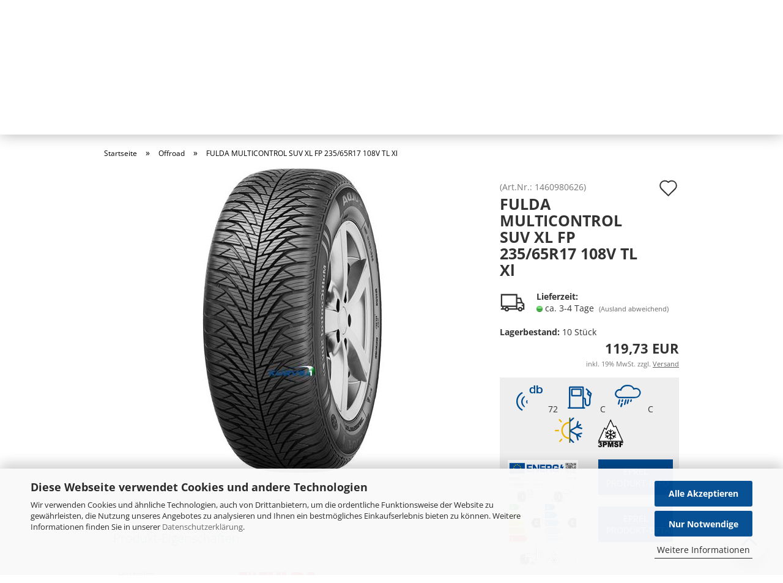

--- FILE ---
content_type: text/html; charset=utf-8
request_url: https://www.kurve1.de/fulda-multicontrol-suv-xl-fp-235-65r17-108v-tl-xl.html
body_size: 12573
content:
<!DOCTYPE html> <html xmlns="http://www.w3.org/1999/xhtml" dir="ltr" lang="de"> <head> <script
					async
                    						data-src="https://www.googletagmanager.com/gtag/js?id=UA-204288671-1"
						type="as-oil"
						data-type="text/javascript"
						data-purposes="4"
						data-managed="as-oil"
								></script> <script
					data-managed="as-oil"
					data-type="text/javascript"
					data-purposes="4"
					type="as-oil"
			>
								var gaDisable = 'ga-disable-UA-204288671-1';

			if (document.cookie.indexOf(gaDisable + '=true') > -1) {
				window[gaDisable] = true;
			}

			function gaOptOut() {
				document.cookie = gaDisable + '=true; expires=Thu, 31 Dec 2099 23:59:59 UTC; path=/';
				window[gaDisable] = true;
				console.log('Disabled Google-Analytics Tracking');
			}

			function gaOptout() {
				gaOptOut();
			}

			function checkGaOptOutAnchor() {
				if (location.hash.substr(1) === 'gaOptOut') {
					gaOptOut();
				}
			}

			checkGaOptOutAnchor();
			window.addEventListener('hashchange', checkGaOptOutAnchor);
			
			window.dataLayer = window.dataLayer || [];
			
			function gtag() {
				dataLayer.push(arguments);
			}
			

			gtag('js', new Date());

						gtag('config', 'UA-204288671-1', { 'anonymize_ip': true });
			
						gtag('config', 'AW-328731419');
					</script> <meta name="viewport" content="width=device-width, initial-scale=1, minimum-scale=1.0, maximum-scale=1.0, user-scalable=no" /> <meta http-equiv="Content-Type" content="text/html; charset=utf-8" /> <meta name="language" content="de" /> <meta name="keywords" content="keywords,kommagetrennt" /> <meta name="description" content="FULDA MULTICONTROL SUV XL FP 235/65R17 108V  TL Xl" /> <title>FULDA MULTICONTROL SUV XL FP 235/65R17 108V  TL Xl</title> <meta property="og:title" content="FULDA MULTICONTROL SUV XL FP 235/65R17 108V  TL Xl" /> <meta property="og:site_name" content="Kurve1" /> <meta property="og:locale" content="de_DE" /> <meta property="og:type" content="product" /> <meta property="og:description" content="" /> <meta property="og:image" content="https://www.kurve1.de/images/product_images/info_images/fulda_multicontrol_suv.jpg" /> <base href="https://www.kurve1.de/" /> <link rel="shortcut icon" href="https://www.kurve1.de/images/logos/favicon.ico" type="image/x-icon" /> <link rel="apple-touch-icon" href="https://www.kurve1.de/images/logos/favicon.png" /> <link rel="preload" href="public/theme/styles/system/main-bust_1761812638.min.css" as="style" onload="this.onload=null;this.rel='stylesheet'"> <noscript><link id="main-css" type="text/css" rel="stylesheet" href="public/theme/styles/system/main-bust_1761812638.min.css" /></noscript> <meta name="robots" content="index,follow" /> <link rel="canonical" href="https://www.kurve1.de/fulda-multicontrol-suv-xl-fp-235-65r17-108v-tl-xl.html" /> <meta property="og:url" content="https://www.kurve1.de/fulda-multicontrol-suv-xl-fp-235-65r17-108v-tl-xl.html"> </head> <body class="page-product-info" data-gambio-namespace="https://www.kurve1.de/public/theme/javascripts/system" data-jse-namespace="https://www.kurve1.de/JSEngine/build" data-gambio-controller="initialize" data-gambio-widget="input_number responsive_image_loader transitions image_maps modal history dropdown core_workarounds anchor" data-input_number-separator="," > <div id="outer-wrapper" > <header id="header" class="navbar"> <div id="topbar-container"> <div class="navbar-topbar"> <nav data-gambio-widget="menu link_crypter" data-menu-switch-element-position="false" data-menu-events='{"desktop": ["click"], "mobile": ["click"]}' data-menu-ignore-class="dropdown-menu"> <ul class="nav navbar-nav navbar-right"> <li class="dropdown navbar-topbar-item first"> <a href="#" class="dropdown-toggle" data-toggle-hover="dropdown"> <span class="hidden-xs"> <span class="fa fa-globe"></span>
                                                                    
                                                                                                                            

                                                            Deutschland
                                                        </span> <span class="visible-xs-block">
                                                            &nbsp;Lieferland
                                                        </span> </a> <ul class="level_2 dropdown-menu arrow-top"> <li class="arrow"></li> <li> <form action="/fulda-multicontrol-suv-xl-fp-235-65r17-108v-tl-xl.html" method="POST" class="form-horizontal"> <div class="form-group"> <label for="countries-select">Lieferland</label> <select name="switch_country" class="form-control" id="countries-select"> <option value="BE" >Belgien</option> <option value="BG" >Bulgarien</option> <option value="DE" selected>Deutschland</option> <option value="DK" >Dänemark</option> <option value="EE" >Estland</option> <option value="FI" >Finnland</option> <option value="FR" >Frankreich</option> <option value="GR" >Griechenland</option> <option value="IE" >Irland</option> <option value="IT" >Italien</option> <option value="HR" >Kroatien</option> <option value="LV" >Lettland</option> <option value="LT" >Litauen</option> <option value="LU" >Luxemburg</option> <option value="MT" >Malta</option> <option value="NL" >Niederlande</option> <option value="IX" >Nordirland</option> <option value="AT" >Österreich</option> <option value="PL" >Polen</option> <option value="PT" >Portugal</option> <option value="RO" >Rumänien</option> <option value="SE" >Schweden</option> <option value="SK" >Slowakei (Slowakische Republik)</option> <option value="SI" >Slowenien</option> <option value="ES" >Spanien</option> <option value="CZ" >Tschechische Republik</option> <option value="HU" >Ungarn</option> <option value="GB" >Vereinigtes Königreich</option> <option value="CY" >Zypern</option> </select> </div> <div class="dropdown-footer row"> <input type="submit" class="btn btn-primary btn-block" value="Speichern" title="Speichern" /> </div> </form> </li> </ul> </li> <li class="dropdown navbar-topbar-item"> <a title="Anmeldung" href="/fulda-multicontrol-suv-xl-fp-235-65r17-108v-tl-xl.html#" class="dropdown-toggle" data-toggle-hover="dropdown"> <span class="fa fa-user-o"></span>
                                                        
                                                                                                    

                                                &nbsp;Kundenlogin
                                            </a> <ul class="dropdown-menu dropdown-menu-login arrow-top"> <li class="arrow"></li> <li class="dropdown-header hidden-xs">Kundenlogin</li> <li> <form action="https://www.kurve1.de/login.php?action=process" method="post" class="form-horizontal"> <input type="hidden" name="return_url" value="https://www.kurve1.de/fulda-multicontrol-suv-xl-fp-235-65r17-108v-tl-xl.html"> <input type="hidden" name="return_url_hash" value="f98a3207c307bb5f305f5e5a1ddc3923e6d8d954dc87c923781a407cea3ecef8"> <div class="form-group"> <input autocomplete="username" type="email" id="box-login-dropdown-login-username" class="form-control" placeholder="E-Mail" name="email_address" /> </div> <div class="form-group"> <input autocomplete="current-password" type="password" id="box-login-dropdown-login-password" class="form-control" placeholder="Passwort" name="password" /> </div> <div class="dropdown-footer row"> <input type="submit" class="btn btn-primary btn-block" value="Anmelden" /> <ul> <li> <a title="Konto erstellen" href="https://www.kurve1.de/shop.php?do=CreateRegistree">
												Konto erstellen
											</a> </li> <li> <a title="Passwort vergessen?" href="https://www.kurve1.de/password_double_opt.php">
												Passwort vergessen?
											</a> </li> </ul> </div> </form> </li> </ul> </li> <li class="navbar-topbar-item"> <a href="https://www.kurve1.de/wish_list.php" title="Merkzettel anzeigen"> <span class="fa fa-heart-o"></span>
                                                        
                                                                                                    

                                                &nbsp;Merkzettel
                                            </a> </li> </ul> </nav> </div> </div> <div class="inside"> <div class="row"> <div class="navbar-search collapse"> <form action="advanced_search_result.php" method="get" data-gambio-widget="live_search"> <div class="navbar-search-input-group input-group"> <div class="navbar-search-input-group-btn input-group-btn custom-dropdown" data-dropdown-trigger-change="false" data-dropdown-trigger-no-change="false"> </div> <button type="submit"> <img src="public/theme/images/svgs/search.svg" class="gx-search-input svg--inject" alt=""> </button> <input type="text" name="keywords" placeholder="Suche..." class="form-control search-input" autocomplete="off" /> </div> <input type="hidden" value="1" name="inc_subcat" /> <div class="search-result-container"></div> </form> </div> <div class="navbar-header" data-gambio-widget="mobile_menu"> <a class="navbar-brand" href="https://www.kurve1.de/" title="Kurve1"> <img id="main-header-logo" class="img-responsive" src="https://www.kurve1.de/images/logos/logo_small.jpg" alt="Kurve1-Logo"> </a> <button type="button" class="navbar-toggle cart-icon" data-toggle="cart"> <svg width="24" xmlns="http://www.w3.org/2000/svg" viewBox="0 0 40 40"><defs><style>.cls-1{fill:none;}</style></defs><title>cart</title><g id="Ebene_2" data-name="Ebene 2"><g id="Ebene_1-2" data-name="Ebene 1"><path d="M31,13.66a1.08,1.08,0,0,0-1.07-1H26.08V11.28a6.31,6.31,0,0,0-12.62,0v1.36H9.27a1,1,0,0,0-1,1L5.21,32A3.8,3.8,0,0,0,9,35.8H30.19A3.8,3.8,0,0,0,34,31.94Zm-15.42-1V11.28a4.2,4.2,0,0,1,8.39,0v1.35Zm-1.06,5.59a1.05,1.05,0,0,0,1.06-1.06v-2.4H24v2.4a1.06,1.06,0,0,0,2.12,0v-2.4h2.84L31.86,32a1.68,1.68,0,0,1-1.67,1.68H9a1.67,1.67,0,0,1-1.68-1.61l2.94-17.31h3.19v2.4A1.06,1.06,0,0,0,14.51,18.22Z"/></g></g></svg> <span class="cart-products-count hidden">
            0
        </span> </button> </div> <nav id="cart-container" class="navbar-cart" data-gambio-widget="menu cart_dropdown" data-menu-switch-element-position="false"> <ul class="cart-container-inner"> <li> <a href="https://www.kurve1.de/shopping_cart.php" class="dropdown-toggle"> <img src="public/theme/images/svgs/basket.svg" alt="" class="gx-cart-basket svg--inject"> <span class="cart">
									Ihr Warenkorb<br /> <span class="products">
										0,00 EUR
									</span> </span> <span class="cart-products-count hidden"> </span> </a> <ul class="dropdown-menu arrow-top cart-dropdown cart-empty"> <li class="arrow"></li> <li class="cart-dropdown-inside"> <div class="cart-empty">
							Sie haben noch keine Artikel in Ihrem Warenkorb.
						</div> </li> </ul> </li> </ul> </nav> </div> </div> <div id="offcanvas-cart-overlay"></div> <div id="offcanvas-cart-content"> <button data-toggle="cart" class="offcanvas-cart-close c-hamburger c-hamburger--htx"> <span></span>
			Menü
		</button> <ul class="dropdown-menu arrow-top cart-dropdown cart-empty"> <li class="arrow"></li> <li class="cart-dropdown-inside"> <div class="cart-empty">
							Sie haben noch keine Artikel in Ihrem Warenkorb.
						</div> </li> </ul> </div> <noscript> <div class="alert alert-danger noscript-notice">
			JavaScript ist in Ihrem Browser deaktiviert. Aktivieren Sie JavaScript, um alle Funktionen des Shops nutzen und alle Inhalte sehen zu können.
		</div> </noscript> <div id="categories"> <div class="navbar-collapse collapse"> <nav class="navbar-default navbar-categories" data-gambio-widget="menu"> <ul class="level-1 nav navbar-nav"> <li class="dropdown level-1-child" data-id="2"> <a class="dropdown-toggle" href="https://www.kurve1.de/pkw/" title="PKW">
                                
                                    PKW
                                
                                                            </a> <ul data-level="2" class="level-2 dropdown-menu dropdown-menu-child"> <li class="enter-category hidden-sm hidden-md hidden-lg show-more"> <a class="dropdown-toggle" href="https://www.kurve1.de/pkw/" title="PKW">
                                                    
                                                        PKW anzeigen
                                                    
                                                </a> </li> <li class="level-2-child"> <a href="https://www.kurve1.de/pkw/winterreifen/" title="Winterreifen">
                                                        Winterreifen
                                                    </a> </li> <li class="level-2-child"> <a href="https://www.kurve1.de/pkw/ganzjahresreifen/" title="Ganzjahresreifen">
                                                        Ganzjahresreifen
                                                    </a> </li> <li class="level-2-child"> <a href="https://www.kurve1.de/pkw/sommerreifen/" title="Sommerreifen">
                                                        Sommerreifen
                                                    </a> </li> <li class="enter-category hidden-more hidden-xs"> <a class="dropdown-toggle col-xs-6" href="https://www.kurve1.de/pkw/" title="PKW">PKW anzeigen</a> <span class="close-menu-container col-xs-6"> <span class="close-flyout"><i class="fa fa-close"></i></span> </span> </li> </ul> </li> <li class="level-1-child active" data-id="3"> <a class="dropdown-toggle" href="https://www.kurve1.de/offroad/" title="Offroad">
                                
                                    Offroad
                                
                                                            </a> </li> <li class="level-1-child" data-id="4"> <a class="dropdown-toggle" href="https://www.kurve1.de/transporter-llkw/" title="Transporter / LLKW">
                                
                                    Transporter / LLKW
                                
                                                            </a> </li> <li class="level-1-child" data-id="5"> <a class="dropdown-toggle" href="https://www.kurve1.de/motorrad/" title="Motorrad">
                                
                                    Motorrad
                                
                                                            </a> </li> <li class="level-1-child" data-id="6"> <a class="dropdown-toggle" href="https://www.kurve1.de/quad-atv/" title="Quad / ATV">
                                
                                    Quad / ATV
                                
                                                            </a> </li> <li class="dropdown level-1-child" data-id="9"> <a class="dropdown-toggle" href="https://www.kurve1.de/felgen/" title="Felgen">
                                
                                    Felgen
                                
                                                            </a> <ul data-level="2" class="level-2 dropdown-menu dropdown-menu-child"> <li class="enter-category hidden-sm hidden-md hidden-lg show-more"> <a class="dropdown-toggle" href="https://www.kurve1.de/felgen/" title="Felgen">
                                                    
                                                        Felgen anzeigen
                                                    
                                                </a> </li> <li class="level-2-child"> <a href="https://www.kurve1.de/felgen/alu-felgen/" title="Alu-Felgen">
                                                        Alu-Felgen
                                                    </a> </li> <li class="level-2-child"> <a href="https://www.kurve1.de/felgen/stahl-felgen/" title="Stahl-Felgen">
                                                        Stahl-Felgen
                                                    </a> </li> <li class="enter-category hidden-more hidden-xs"> <a class="dropdown-toggle col-xs-6" href="https://www.kurve1.de/felgen/" title="Felgen">Felgen anzeigen</a> <span class="close-menu-container col-xs-6"> <span class="close-flyout"><i class="fa fa-close"></i></span> </span> </li> </ul> </li> <li class="level-1-child" data-id="8"> <a class="dropdown-toggle" href="https://www.kurve1.de/zubehoer/" title="Zubehör">
                                
                                    Zubehör
                                
                                                            </a> </li> <li class="custom custom-entries hidden-xs"> </li> <li class="dropdown dropdown-more" style="display: none"> <a class="dropdown-toggle" href="#" title="">
                        Weitere
                    </a> <ul class="level-2 dropdown-menu ignore-menu"></ul> </li> </ul> </nav> </div> </div> </header> <button id="meco-overlay-menu-toggle" data-toggle="menu" class="c-hamburger c-hamburger--htx visible-xs-block"> <span></span> Menü
    </button> <div id="meco-overlay-menu"> <div class="meco-overlay-menu-search"> <div class=" collapse"> <form action="advanced_search_result.php" method="get" data-gambio-widget="live_search"> <div class="- "> <div class="--btn -btn custom-dropdown" data-dropdown-trigger-change="false" data-dropdown-trigger-no-change="false"> </div> <button type="submit"> <img src="public/theme/images/svgs/search.svg" class="gx-search-input svg--inject" alt=""> </button> <input type="text" name="keywords" placeholder="Suche..." class="form-control search-input" autocomplete="off" /> </div> <input type="hidden" value="1" name="inc_subcat" /> <div class="search-result-container"></div> </form> </div> </div> </div> <div id="artikel-search" data-gx-content-zone="artikel-search" class="gx-content-zone row"> <style>
	#textbox-6zmm5b02b {
		background: rgba(255, 255, 255, 0);
		border-top-width: 0px;
		border-right-width: 0px;
		border-bottom-width: 0px;
		border-left-width: 0px;
		border-style: none;
		border-color: red;
	}

	#column-id-xi0fil6g2 {
		background: rgba(255, 255, 255, 0);
		border-top-width: 0px;
		border-right-width: 0px;
		border-bottom-width: 0px;
		border-left-width: 0px;
		border-style: none;
		border-color: red;
	}
</style> <div class="container-fluid"> <div id="textbox-6zmm5b02b" class="gx-content-zone-row row textbox-7ub4zfns8"> <div id="column-id-xi0fil6g2" class="gx-content-zone-col  col-md-12"> <div class="widget-content"> <div id='artikelsearchd5tqslx8p' class='calender-widget'> <div class='artikel-widget'><style>
	#artikel-search
	{
		margin:0;
		background-position: top center;
	}
	.searchblock
	{
		background-color: rgba(255,255,255,0.8);
		padding: 20px;
	}
	@media (max-width: 949px) {
		#artikel_search_inner {
			margin:  0;
			padding: 0 5%;
		}
	}
	@media (min-width: 950px) {
		#artikel_search_inner {
			margin:  30px 0;
			padding: 0 10%;
		}
	}
	@media (min-width: 950px) {
		#artikel-search {
			background-image: url('images/4X4 SUV CROSSOVER.jpg');
		}
	}
	@media (max-width: 949px) {
		#artikel-search {
			background-image: url('images/4X4 SUV CROSSOVER_small.jpg');
			background-size: 100%;
			background-repeat: no-repeat;
			padding: 200px 0 0 0;
		}
	}
	@media (max-width: 600px) {
		#artikel-search {
			background-size: 100%;
			background-repeat: no-repeat;
			padding: 150px 0 0 0;
		}
	}
	@media (max-width: 500px) {
		#artikel-search {
			background-size: 100%;
			background-repeat: no-repeat;
			padding: 130px 0 0 0;
		}
		h4
		{
			font-size: 12px;
			margin-bottom: 3px;
		}
		.searchblock
		{
			padding: 10px;
		}
	}
	@media (max-width: 400px) {
		#artikel-search {
			background-size: 100%;
			background-repeat: no-repeat;
			padding: 100px 0 0 0;
		}
	}
	#artikel_search_inner h4
	{
		font-weight: bold;
	}
	.float-right
	{
		float:right;
	}
	.searchblock .col-xs-6, .searchblock .col-sm-6
	{
		padding:0 5px;
	}
</style> <div id="artikel_search_inner"> <form name="tyresearch" method="get" action="tyre_search_result.php"> <div class="row page-index-type-cat searchblock"> <input id="tyregets" type="hidden" name="tyregets" value="tyregets" /> <input id="fahrzeugtyp" type="hidden" name="fahrzeugtyp" value="4X4 SUV CROSSOVER" /> <div class="col-xs-6 col-lg-4 col-sm-6 col-md-4"> <label class="control-label col-sm-6" for="reifenart"><h4>Reifenart: </h4></label> <select id="reifenart" class="form-control" name="reifenart"> <option value="ALL">Bitte ausw&auml;hlen</option><option selected="selected" value="GANZJAHRESREIFEN">GANZJAHRESREIFEN</option> </select> </div> <div class="col-xs-6 col-lg-4 col-sm-6 col-md-4"> <label class="control-label col-sm-6" for="hersteller"><h4>Hersteller:</h4></label> <select id="hersteller" class="form-control" name="hersteller"> <option value="ALL">Bitte ausw&auml;hlen</option> <optgroup label="Top Marken"> <option value="CONTINENTAL">CONTINENTAL</option> <option value="MICHELIN">MICHELIN</option> <option value="DUNLOP">DUNLOP</option> <option value="BRIDGESTONE">BRIDGESTONE</option> <option value="HANKOOK">HANKOOK</option> <option value="GOODYEAR">GOODYEAR</option> <option value="PIRELLI">PIRELLI</option> </optgroup> <optgroup label="__________________________"> <option value="BARUM">BARUM</option><option value="BF GOODRICH">BF GOODRICH</option><option value="BRIDGESTONE">BRIDGESTONE</option><option value="COOPER">COOPER</option><option value="DUNLOP">DUNLOP</option><option value="FALKEN">FALKEN</option><option value="FIRESTONE">FIRESTONE</option><option selected="selected" value="FULDA">FULDA</option><option value="GENERAL TIRE">GENERAL TIRE</option><option value="GOODYEAR">GOODYEAR</option><option value="HANKOOK">HANKOOK</option><option value="KLEBER">KLEBER</option><option value="KORMORAN">KORMORAN</option><option value="MATADOR">MATADOR</option><option value="MAXXIS">MAXXIS</option><option value="MICHELIN">MICHELIN</option><option value="NOKIAN">NOKIAN</option><option value="PETLAS">PETLAS</option><option value="PIRELLI">PIRELLI</option><option value="SYRON">SYRON</option><option value="UNIROYAL">UNIROYAL</option><option value="VIKING">VIKING</option> </select> </div> <div class="col-xs-6 col-lg-4 col-sm-6 col-md-4"> <label class="control-label col-sm-6" for="quali"><h4>Qualität:</h4></label> <select id="quali" size="0" class="select2 form-control" name="quali"> <option value="ALL">Bitte ausw&auml;hlen</option><option selected="selected" value="PREMIUM-REIFEN">PREMIUM-REIFEN</option><option value="MARKEN-REIFEN">MARKEN-REIFEN</option><option value="BUDGET-REIFEN ">BUDGET-REIFEN </option> </select> </div> <div class="col-xs-6 col-lg-4 col-sm-6 col-md-4"> <label class="control-label col-sm-6" for="breite"><h4>Breite: </h4></label> <select id="breite" size="0" class="select1 form-control" name="breite"> <option value="ALL">Bitte ausw&auml;hlen</option><option value="185">185</option><option value="195">195</option><option value="205">205</option><option value="215">215</option><option value="225">225</option><option selected="selected" value="235">235</option><option value="245">245</option><option value="255">255</option><option value="265">265</option><option value="275">275</option><option value="285">285</option><option value="295">295</option><option value="305">305</option><option value="315">315</option> </select> </div> <div class="col-xs-6 col-lg-4 col-sm-6 col-md-4"> <label class="control-label col-sm-6" for="hoehe"><h4>Höhe:</h4></label> <select id="hoehe" size="0" class="select2 form-control" name="hoehe"> <option value="ALL">Bitte ausw&auml;hlen</option><option value="35">35</option><option value="40">40</option><option value="45">45</option><option value="50">50</option><option value="55">55</option><option value="60">60</option><option selected="selected" value="65">65</option><option value="70">70</option><option value="75">75</option><option value="80">80</option> </select> </div> <div class="col-xs-6 col-lg-4 col-sm-6 col-md-4"> <label class="control-label col-sm-6" for="zoll"><h4>Zoll:</h4></label> <select id="zoll" size="0" class="select2 form-control" name="zoll"> <option value="ALL">Bitte ausw&auml;hlen</option><option value="15">15</option><option value="16">16</option><option selected="selected" value="17">17</option><option value="18">18</option><option value="19">19</option><option value="20">20</option><option value="21">21</option><option value="22">22</option><option value="23">23</option> </select> </div> <div class="col-xs-6 col-lg-4 col-sm-6 col-md-4"> <label class="control-label col-sm-6" for="speed"><h4>Geschwindigkeit:</h4></label> <select id="speed" size="0" class="select2 form-control" name="speed"> <option value="ALL">Bitte ausw&auml;hlen</option><option value="190">T (190 km/h)</option><option value="210">H (210 km/h)</option><option selected="selected" value="240">V (240 km/h)</option><option value="270">W (270 km/h)</option><option value="300">Y (300 km/h)</option> </select> </div> <div class="col-xs-6 col-lg-4 col-sm-6 col-md-4"> <label class="control-label col-sm-6" for="load"><h4>Loadindex:</h4></label> <select id="load" size="0" class="select2 form-control" name="load"> <option value="ALL">Bitte ausw&auml;hlen</option><option value="84">84</option><option value="88">88</option><option value="89">89</option><option value="91">91</option><option value="92">92</option><option value="93">93</option><option value="94">94</option><option value="95">95</option><option value="96">96</option><option value="97">97</option><option value="98">98</option><option value="99">99</option><option value="100">100</option><option value="101">101</option><option value="102">102</option><option value="103">103</option><option value="104">104</option><option value="105">105</option><option value="106">106</option><option value="107">107</option><option selected="selected" value="108">108</option><option value="109">109</option><option value="110">110</option><option value="111">111</option><option value="112">112</option><option value="113">113</option><option value="114">114</option><option value="115">115</option><option value="117">117</option><option value="120">120</option> </select> </div> <div class="col-xs-6 col-lg-4 col-sm-6 col-md-4"> <label class="control-label col-sm-6" for="xl"><h4>Verstärkt/XL:</h4></label> <input id="xl" checked="checked" type="checkbox" class="inputsesarch col-sm-6" name="xl" value="1" style="margin: 12px 0 0;"/> <input type="hidden" name="isxl" value="1"> </div> <div class="col-xs-6 col-lg-4 col-sm-6 col-md-4"> <label class="control-label col-sm-6" for="rft"><h4>Runflat:</h4></label> <input id="rft" class="inputsesarch col-sm-6" type="checkbox" name="rft" value="1" style="margin: 12px 0 0;"/> <input type="hidden" name="isrft" value="1"> </div> <div class="col-xs-12"> <br><button class="btn btn-success float-right" onclick="this.form.submit()">Reifen finden</button> </div> </div> </form> <br> </div></div> </div> </div> </div> </div> </div> </div> <div id="wrapper"> <div class="row"> <div id="main"> <div class="main-inside"> <script type="application/ld+json">{"@context":"https:\/\/schema.org","@type":"BreadcrumbList","itemListElement":[{"@type":"ListItem","position":1,"name":"Startseite","item":"https:\/\/www.kurve1.de\/"},{"@type":"ListItem","position":2,"name":"Offroad","item":"https:\/\/www.kurve1.de\/offroad\/"},{"@type":"ListItem","position":3,"name":"FULDA MULTICONTROL SUV XL FP 235\/65R17 108V  TL Xl","item":"https:\/\/www.kurve1.de\/fulda-multicontrol-suv-xl-fp-235-65r17-108v-tl-xl.html"}]}</script> <div id="breadcrumb_navi"> <span class="breadcrumbEntry"> <a href="https://www.kurve1.de/" class="headerNavigation"> <span>Startseite</span> </a> </span> <span class="breadcrumbSeparator"> &raquo; </span> <span class="breadcrumbEntry"> <a href="https://www.kurve1.de/offroad/" class="headerNavigation"> <span>Offroad</span> </a> </span> <span class="breadcrumbSeparator"> &raquo; </span> <span class="breadcrumbEntry"> <span>FULDA MULTICONTROL SUV XL FP 235/65R17 108V  TL Xl</span> </span> </div> <div id="shop-top-banner"> </div> <div class="product-info product-info-default row"> <div id="product_image_layer"> <div class="product-info-layer-image"> <div class="product-info-image-inside"> <script>
            
            window.addEventListener('DOMContentLoaded', function(){
				$.extend(true, $.magnificPopup.defaults, { 
					tClose: 'Schlie&szlig;en (Esc)', // Alt text on close button
					tLoading: 'L&auml;dt...', // Text that is displayed during loading. Can contain %curr% and %total% keys
					
					gallery: { 
						tPrev: 'Vorgänger (Linke Pfeiltaste)', // Alt text on left arrow
						tNext: 'Nachfolger (Rechte Pfeiltaste)', // Alt text on right arrow
						tCounter: '%curr% von %total%' // Markup for "1 of 7" counter
						
					}
				});
			});
            
		</script> <div> <div id="product-info-layer-image" class="swiper-container" data-gambio-_widget="swiper" data-swiper-target="" data-swiper-controls="#product-info-layer-thumbnails" data-swiper-slider-options='{"breakpoints": [], "pagination": ".js-product-info-layer-image-pagination", "nextButton": ".js-product-info-layer-image-button-next", "prevButton": ".js-product-info-layer-image-button-prev", "effect": "fade", "autoplay": null, "initialSlide": ""}' > <div class="swiper-wrapper" > <div class="swiper-slide" > <div class="swiper-slide-inside "> <img class="img-responsive" src="images/product_images/popup_images/fulda_multicontrol_suv.jpg" alt="FULDA MULTICONTROL SUV XL FP 235/65R17 108V  TL Xl" title="FULDA MULTICONTROL SUV XL FP 235/65R17 108V  TL Xl" data-magnifier-src="images/product_images/original_images/fulda_multicontrol_suv.jpg" /> </div> </div> </div> <script type="text/mustache">
					<template>
						
							{{#.}}
								<div class="swiper-slide {{className}}">
									<div class="swiper-slide-inside">
										<img {{{srcattr}}} alt="{{title}}" title="{{title}}" />
									</div>
								</div>
							{{/.}}
						
					</template>
				</script> </div> </div> </div> </div> </div> <div class="container-fluid no-gallery-image"> <div class="row"> <div class="product-info-content col-xs-12" data-gambio-widget="cart_handler" data-cart_handler-page="product-info"> <div class="row"> <div class="clearfix"> <div class="container"> <div class="row"> <div class="product-info-title-mobile  col-xs-12 visible-xs-block visible-sm-block"> <span>FULDA MULTICONTROL SUV XL FP 235/65R17 108V  TL Xl</span> <div class="rating-model-row"> <div class="product-model model-number">
        (Art.Nr.: <span class="model-number-text">1460980626</span>)
    </div> </div> </div> <div class="product-info-stage col-xs-12 col-md-8 centered"> <div id="image-collection-container"> <div class="product-info-image " data-gambio-widget="image_gallery"> <div class="product-info-image-inside"> <script>
            
            window.addEventListener('DOMContentLoaded', function(){
				$.extend(true, $.magnificPopup.defaults, { 
					tClose: 'Schlie&szlig;en (Esc)', // Alt text on close button
					tLoading: 'L&auml;dt...', // Text that is displayed during loading. Can contain %curr% and %total% keys
					
					gallery: { 
						tPrev: 'Vorgänger (Linke Pfeiltaste)', // Alt text on left arrow
						tNext: 'Nachfolger (Rechte Pfeiltaste)', // Alt text on right arrow
						tCounter: '%curr% von %total%' // Markup for "1 of 7" counter
						
					}
				});
			});
            
		</script> <div> <div id="product_image_swiper" class="swiper-container" data-gambio-widget="swiper" data-swiper-target="" data-swiper-controls="#product_thumbnail_swiper, #product_thumbnail_swiper_mobile" data-swiper-slider-options='{"breakpoints": [], "pagination": ".js-product_image_swiper-pagination", "nextButton": ".js-product_image_swiper-button-next", "prevButton": ".js-product_image_swiper-button-prev", "effect": "fade", "autoplay": null}' > <div class="swiper-wrapper" > <div class="swiper-slide" > <div class="swiper-slide-inside "> <a href="images/product_images/original_images/fulda_multicontrol_suv.jpg" title="FULDA MULTICONTROL SUV XL FP 235/65R17 108V  TL Xl"> <img class="img-responsive" src="images/product_images/info_images/fulda_multicontrol_suv.jpg" alt="FULDA MULTICONTROL SUV XL FP 235/65R17 108V  TL Xl" title="FULDA MULTICONTROL SUV XL FP 235/65R17 108V  TL Xl" data-magnifier-src="images/product_images/original_images/fulda_multicontrol_suv.jpg" /> </a> </div> </div> </div> <script type="text/mustache">
					<template>
						
							{{#.}}
								<div class="swiper-slide {{className}}">
									<div class="swiper-slide-inside">
										<img {{{srcattr}}} alt="{{title}}" title="{{title}}" />
									</div>
								</div>
							{{/.}}
						
					</template>
				</script> </div> </div> </div> <input type="hidden" id="current-gallery-hash" value="4fe04595dfdc9570ec56d2b8347095c0"> </div> <style>
	.product-info .product-info-stage {
		height: auto !important;
	}
</style> <div class="col-xs-12"> <h6 style="color:#000; text-align: center;background: #eee;padding: 5px;font-weight: 100;">Bitte beachten: Reifen werden ohne Felgen geliefert! Je nach Reifenbreite weicht das Profilbild von der Abbildung ab!</h6> <h2>Produkt-Eigenschaften</h2> <table class="table "> <tbody> <tr> <td>
					Herteller
				</td> <td> <img src="images/manufacturer_pics/fulda.png" title="FULDA" alt="FULDA" /> </td> </tr> <tr> <td>
					Profilname
				</td> <td>
					MULTICONTROL SUV
				</td> </tr> <tr> <td>
					Qualität
				</td> <td>
					PREMIUM-REIFEN
				</td> </tr> <tr> <td>
					Abmessungen
				</td> <td>
					235/65R 17
				</td> </tr> <tr> <td>
					Reifenart
				</td> <td>
					GANZJAHRESREIFEN M+S 					<span class="pmsf">
					      &nbsp;<img style="position: initial;height: 30px;margin: 0;" src="images/3pmsf.png" alt="3PMSF" title="3PMSF"> </span> </td> </tr> </tbody> </table> </div> </div> </div> <div class="product-info-details col-xs-12 col-md-4" data-gambio-widget="product_min_height_fix"> <div class="loading-overlay"></div> <div class="magnifier-overlay"></div> <div class="magnifier-target"> <div class="preloader"></div> </div> <form action="product_info.php?gm_boosted_product=fulda-multicontrol-suv-xl-fp-235-65r17-108v-tl-xl&amp;products_id=17473&amp;action=add_product" class="form-horizontal js-product-form product-info"> <input type="hidden" id="update-gallery-hash" name="galleryHash" value=""> <div class="rating-model-row"> <div class="hidden-xs hidden-sm product-rating"> </div> <div class="hidden-xs hidden-sm product-model model-number">
	    (Art.Nr.: <span class="model-number-text">1460980626</span>)
    </div> </div> <a href="#" class="wishlist-button btn-wishlist" title="Auf den Merkzettel"> <svg xmlns="http://www.w3.org/2000/svg" viewBox="0 0 40 40"><defs><style>.cls-1{fill:none;}</style></defs><title>wishlist</title><g id="Ebene_2" data-name="Ebene 2"><g id="Ebene_1-2" data-name="Ebene 1"><rect class="cls-1" width="40" height="40"/><path d="M19.19,36a1.16,1.16,0,0,0,1.62,0l12.7-12.61A10,10,0,0,0,20,8.7,10,10,0,0,0,6.5,23.42ZM8.12,10.91a7.6,7.6,0,0,1,5.49-2.26A7.46,7.46,0,0,1,19,10.88l0,0,.18.18a1.15,1.15,0,0,0,1.63,0l.18-.18A7.7,7.7,0,0,1,31.89,21.79L20,33.58,8.12,21.79A7.74,7.74,0,0,1,8.12,10.91Z"/></g></g></svg> <span class="sr-only">Auf den Merkzettel</span> </a> <h1 class="product-info-title-desktop  hidden-xs hidden-sm">FULDA MULTICONTROL SUV XL FP 235/65R17 108V  TL Xl</h1> <div class="product-definitions"> <div class="product-definition-shipping-time"> <svg xmlns="http://www.w3.org/2000/svg" viewBox="0 0 40 40"><defs><style>.cls-1{fill:none;}</style></defs><title></title><g id="Ebene_2" data-name="Ebene 2"><g id="Ebene_1-2" data-name="Ebene 1"><rect class="cls-1" width="40" height="40"/><path d="M33.28,19h0l-1.87-6H26.5V8H4v17.5H5.81V27.4H4v1.88H9a3.12,3.12,0,0,0,6.12,0H27.31a3.13,3.13,0,0,0,6.13,0H36v-8ZM26.5,14.84H30L31.29,19H26.5ZM12.06,29.9a1.25,1.25,0,1,1,1.25-1.25A1.25,1.25,0,0,1,12.06,29.9Zm12.57-2.5h-9.7a3.13,3.13,0,0,0-5.73,0H7.69V25.53H24.63Zm0-8.43v4.68H5.88V9.9H24.63ZM30.38,29.9a1.25,1.25,0,1,1,1.25-1.25A1.25,1.25,0,0,1,30.38,29.9Zm3.75-7.18H32.25v1.87h1.88V27.4h-.89a3.13,3.13,0,0,0-5.73,0h-1V20.84h6.09l1.54,1.31Z"/></g></g></svg> <strong>Lieferzeit:</strong><br> <span class="img-shipping-time"> <img src="images/icons/status/green.png" alt="ca. 3-4 Tage" /> </span> <span class="products-shipping-time-value">
                    ca. 3-4 Tage&nbsp;
                </span> <a class="js-open-modal text-small abroad-shipping-info" data-modal-type="iframe" data-modal-settings='{"title": "Lieferzeit:"}' href="popup/Versand-und-Zahlungsbedingungen.html" rel="nofollow">
        (Ausland abweichend)
    </a> </div> <div class="product-definition-stock-quantity"> <strong>Lagerbestand:</strong> <span class="products-quantity-value">
                    10
                </span>
    
        
    Stück
    
    </div> <div class="additional-fields-wrapper"> </div> </div> <div class="modifiers-selection"> </div> <div class="cart-error-msg alert alert-danger" role="alert"></div> <div class="price-container"> <div class="price-calc-container" id="attributes-calc-price"> <div class="current-price-container">
		
							119,73 EUR
					
			</div> <p class="tax-shipping-text text-small">
				inkl. 19% MwSt. zzgl. 
				<a class="gm_shipping_link lightbox_iframe" href="https://www.kurve1.de/popup/Versand-und-Zahlungsbedingungen.html" target="_self" rel="nofollow" data-modal-settings='{"title":"Versand", "sectionSelector": ".content_text", "bootstrapClass": "modal-lg"}'> <span style="text-decoration:underline">Versand</span> </a> </p> <input type="hidden" name="products_id" id="products-id" value="17473" /> <div class="row"> <input type="hidden" name="products_id" id="products-id" value="17473" /> <div class="product-info-links"> </div> <script id="product-details-text-phrases" type="application/json">
				{
					"productsInCartSuffix": " Artikel im Warenkorb", "showCart": "Warenkorb anzeigen"
				}
			</script> </div> <style>
	.shipping.hidden-grid
	{
		text-align: center;
		background: #eee;
		padding: 10px;
	}
	.shipping.hidden-grid img
	{
		border: 1px solid #eee;
	}
	.shipping.hidden-grid .learminner span, .shipping.hidden-grid .nassinner span, .shipping.hidden-grid .artinner span, .shipping.hidden-grid .spritinner span {
		font-size: 50px;
		color: #004c91;
	}
	.shipping.hidden-grid .pmsf, .pmsf img {
		height: 50px;
		margin-top: -10px;
	}
	.product-info .product-info-stage {
		height: auto !important;
	}
</style> <div class="shipping hidden-grid"> <span class="laerm"><span class="learminner"><span class="icon-icons_Flachen_small-13"> </span>72</span></span> <span class="sprit"><span class="spritinner"><span class="icon-icons_Flachen_small-14"> </span>C</span></span> <span class="nass"><span class="nassinner"><span class="icon-icons_Flachen_small-15"> </span>C</span></span>
		&nbsp;
				<span class="artinner"><span class="icon-icons_Flachen_small-12"> </span></span> <span class="pmsf">
      &nbsp;<img src="images/3pmsf.png" alt="3PMSF" title="3PMSF"> </span> <div class="row"> <div class="col-xs-6"> <img src="https://eprel.ec.europa.eu/api/products/tyres/611815/labels?format=PNG" title="Reifenlabel" alt="Reifenlabel" /> </div> <div class="col-xs-6"> <a style="width: 100%;" class="btn btn-primary" href="https://eprel.ec.europa.eu/api/products/tyres/611815/fiches?language=EN" target="blank">EPREL<br>Produkt-Info</a> <br><br> <a style="width: 100%;" class="btn btn-primary" href="https://eprel.ec.europa.eu/qr/611815" target="blank">EPREL<br>Produkt-Detail</a> </div> </div> </div> <div class="paypal-installments paypal-installments-product" data-ppinst-pos="product"></div> <div id="easycredit-ratenrechner-product" class="easycredit-rr-container" data-easycredithub-namespace="GXModules/Gambio/Hub/Build/Shop/Themes/All/Javascript/easycredithub" data-easycredithub-widget="easycreditloader"></div> </div> </div> </form> </div> </div> </div> </div> <div class="clearfix product-info-content-wrapper"> <div class="container"> <div class="row"> <div class="product-info-description col-md-8" data-gambio-widget="tabs"> <div class="nav-tabs-container has-multi-tabs" data-gambio-widget="tabs"> <ul class="nav nav-tabs"> <li class="active"> <a href="#" title="Beschreibung" onclick="return false">
												Beschreibung
											</a> </li> <li> <a href="#" title="Testberichte" onclick="return false">
												Testberichte
											</a> </li> <li> <a href="#" title="Energielabel" onclick="return false">
												Energielabel
											</a> </li> </ul> <div class="tab-content"> <div class="tab-pane active"> <div class="tab-heading"> <a href="#" onclick="return false">Beschreibung</a> </div> <div class="tab-body active"> </div> </div> <div class="tab-pane"> <div class="tab-heading"> <a href="#" onclick="return false">Testberichte</a> </div> <div class="tab-body"> </div> </div> <div class="tab-pane"> <div class="tab-heading"> <a href="#" onclick="return false">Energielabel</a> </div> <div class="tab-body"> </div> </div> </div> </div> </div> </div> </div> </div> </div> </div> </div> </div> <div class="product-info-listings container clearfix" data-gambio-widget="product_hover"> </div> </div> </div> </div> <aside id="right"> </aside> </div> </div> <footer id="footer"> <div class="container"> <nav> <ul class="text-center"> <li> <a href="https://www.kurve1.de/info/impressum.html" title="Impressum">
                                            Impressum
                                        </a> </li> <li> <a href="https://www.kurve1.de/info/mein-kontakt.html" title="Kontakt">
                                            Kontakt
                                        </a> </li> <li> <a href="https://www.kurve1.de/info/Versand-und-Zahlungsbedingungen.html" title="Versand- & Zahlungsbedingungen">
                                            Versand- & Zahlungsbedingungen
                                        </a> </li> <li> <a href="https://www.kurve1.de/info/Widerrufsrecht-und-Muster-Widerrufsformular.html" title="Widerrufsrecht & Muster-Widerrufsformular">
                                            Widerrufsrecht & Muster-Widerrufsformular
                                        </a> </li> <li> <a href="https://www.kurve1.de/info/allgemeine-geschaeftsbedingungen.html" title="AGB">
                                            AGB
                                        </a> </li> <li> <a href="https://www.kurve1.de/info/privatsphaere-und-datenschutz.html" title="Privatsphäre und Datenschutz">
                                            Privatsphäre und Datenschutz
                                        </a> </li> <li><a href="javascript:;" trigger-cookie-consent-panel>Cookie Einstellungen</a></li> </ul> </nav> <p class="text-center"><a href="https://www.gambio.com" rel="noopener" target="_blank">Shopping Cart Software</a> by Gambio.com &copy; 2021</p> </div> </footer> </div> <a class="pageup" data-gambio-widget="pageup" title="Nach oben" href="#"> </a> <div class="layer" style="display: none;"> <div id="magnific_wrapper"> <div class="modal-dialog"> <div class="modal-content">
						{{#title}}
						<div class="modal-header"> <span class="modal-title">{{title}}</span> </div>
						{{/title}}
		
						<div class="modal-body">
							{{{items.src}}}
						</div>
		
						{{#showButtons}}
						<div class="modal-footer">
							{{#buttons}}
							<button type="button" id="button_{{index}}_{{uid}}" data-index="{{index}}" class="btn {{class}}" >{{name}}</button>
							{{/buttons}}
						</div>
						{{/showButtons}}
					</div> </div> </div> <div id="modal_prompt"> <div>
					{{#content}}
					<div class="icon">&nbsp;</div> <p>{{.}}</p>
					{{/content}}
					<form name="prompt" action="#"> <input type="text" name="input" value="{{value}}" autocomplete="off" /> </form> </div> </div> <div id="modal_alert"> <div class="white-popup">
					{{#content}}
					<div class="icon">&nbsp;</div> <p>{{{.}}}</p>
					{{/content}}
				</div> </div> </div> <input type='hidden' id='page_namespace' value='PRODUCT_INFO'/><script src="public/theme/javascripts/system/init-de-bust_867f0047eb99a92dbdafeca7d4e27467.min.js" data-page-token="8ec9b60a16021597813f46368d15a8d5" id="init-js"></script> <script src="public/theme/javascripts/system/Global/scripts-bust_867f0047eb99a92dbdafeca7d4e27467.js"></script> <script src='GXModules/Gambio/Widgets/Build/Map/Shop/Javascript/MapWidget.min.js'></script> <script async type="text/javascript" src="/gm/javascript/GMCounter.js"></script> <script
				data-managed="as-oil"
				data-type="text/javascript"
				data-purposes="4"
				type="as-oil"
		>
			gtag('event', 'view_item', { items: {"id":"1460980626","name":"FULDA MULTICONTROL SUV XL FP 235\/65R17 108V  TL Xl","price":"100.617"} });
	</script> <script
			data-managed="as-oil"
			data-type="text/javascript"
			data-purposes="4"
			type="as-oil"
		>
			(function() {
			document.addEventListener('JSENGINE_INIT_FINISHED', function() {
				const endpointUrl = `${ jse.core.config.get('appUrl') }/shop.php?do=GoogleAnalyticsShop/addToCart`
				const hooks = {
					add: jse.libs.hooks.add,
					key: jse.libs.hooks.keys.shop.cart.add,
					callback: function(data) {
						return new Promise(handlePromise.bind(undefined, data));
					},
				};

				function handlePromise(data, resolve) {
					const parameters = {
						quantity: data.products_qty,
						id: data.products_id,
						attributes: [],
						properties: [],
					};

					function onSuccess(response) {
						if (!response.enabled) {
							resolve();
							return;
						}

						gtag('event', 'add_to_cart', {
							"items": [JSON.parse(response.item)]
						});

						resolve();
					}

					function onFail() {
						resolve();
					}

					if (data.properties_values_ids) {
						Object
							.entries(data.properties_values_ids)
							.forEach(function(entry) {
								parameters.properties.push({
									optionId: entry[0],
									valueId: entry[1],
								});
							});
					}

					if (data.id) {
						Object
							.entries(data.id)
							.forEach(function(entry) {
								parameters.attributes.push({
									optionId: entry[0],
									valueId: entry[1],
								});
							});
					}

					jse.libs.xhr.post({
						url: endpointUrl,
						data: parameters,
					})
						.then(onSuccess)
						.fail(onFail)
				}

				hooks.add(hooks.key, hooks.callback);
			})
		})();
	</script> <script id="oil-configuration" type="application/configuration">
			{
			  "config_version": 1,
			  "advanced_settings": true,
			  "timeout": 0,
			  "iabVendorListUrl": "https://www.kurve1.de/shop.php?do=CookieConsentPanelVendorListAjax/List",
			  "only_essentials_button_status": true,
			  "locale": {
				"localeId": "deDE_01",
				"version": 1,
				"texts": {
				  "label_intro_heading": "Diese Webseite verwendet Cookies und andere Technologien",
				  "label_intro": "Wir verwenden Cookies und ähnliche Technologien, auch von Drittanbietern, um die ordentliche Funktionsweise der Website zu gewährleisten, die Nutzung unseres Angebotes zu analysieren und Ihnen ein bestmögliches Einkaufserlebnis bieten zu können. Weitere Informationen finden Sie in unserer <a href='shop_content.php?coID=2'>Datenschutzerklärung</a>.",
				  "label_button_yes": "Speichern",
				  "label_button_yes_all": "Alle Akzeptieren",
				  "label_button_only_essentials": "Nur Notwendige",
				  "label_button_advanced_settings": "Weitere Informationen",
				  "label_cpc_heading": "Cookie Einstellungen",
				  "label_cpc_activate_all": "Alle aktivieren",
				  "label_cpc_deactivate_all": "Alle deaktivieren",
				  "label_nocookie_head": "Keine Cookies erlaubt.",
				  "label_nocookie_text": "Bitte aktivieren Sie Cookies in den Einstellungen Ihres Browsers."
				}
			  }
			}

		</script> <script src="GXModules/Gambio/CookieConsentPanel/Shop/Javascript/oil.js"></script> <script>!function(e){var n={};function t(o){if(n[o])return n[o].exports;var r=n[o]={i:o,l:!1,exports:{}};return e[o].call(r.exports,r,r.exports,t),r.l=!0,r.exports}t.m=e,t.c=n,t.d=function(e,n,o){t.o(e,n)||Object.defineProperty(e,n,{configurable:!1,enumerable:!0,get:o})},t.r=function(e){Object.defineProperty(e,"__esModule",{value:!0})},t.n=function(e){var n=e&&e.__esModule?function(){return e.default}:function(){return e};return t.d(n,"a",n),n},t.o=function(e,n){return Object.prototype.hasOwnProperty.call(e,n)},t.p="/",t(t.s=115)}({115:function(e,n,t){"use strict";!function(e,n){e.__cmp||(e.__cmp=function(){function t(e){if(e){var t=!0,r=n.querySelector('script[type="application/configuration"]#oil-configuration');if(null!==r&&r.text)try{var a=JSON.parse(r.text);a&&a.hasOwnProperty("gdpr_applies_globally")&&(t=a.gdpr_applies_globally)}catch(e){}e({gdprAppliesGlobally:t,cmpLoaded:o()},!0)}}function o(){return!(!e.AS_OIL||!e.AS_OIL.commandCollectionExecutor)}var r=[],a=function(n,a,c){if("ping"===n)t(c);else{var i={command:n,parameter:a,callback:c};r.push(i),o()&&e.AS_OIL.commandCollectionExecutor(i)}};return a.commandCollection=r,a.receiveMessage=function(n){var a=n&&n.data&&n.data.__cmpCall;if(a)if("ping"===a.command)t(function(e,t){var o={__cmpReturn:{returnValue:e,success:t,callId:a.callId}};n.source.postMessage(o,n.origin)});else{var c={callId:a.callId,command:a.command,parameter:a.parameter,event:n};r.push(c),o()&&e.AS_OIL.commandCollectionExecutor(c)}},function(n){(e.attachEvent||e.addEventListener)("message",function(e){n.receiveMessage(e)},!1)}(a),function e(){if(!(n.getElementsByName("__cmpLocator").length>0))if(n.body){var t=n.createElement("iframe");t.style.display="none",t.name="__cmpLocator",n.body.appendChild(t)}else setTimeout(e,5)}(),a}())}(window,document)}});</script> <script src="GXModules/Gambio/CookieConsentPanel/Shop/Javascript/GxCookieConsent.js"></script> </body> </html><style>
	html {
		scroll-behavior: smooth;
	}
</style>
<script>
	// Scroll certain amounts from current position
	/*window.scrollBy({
		top: 100, // could be negative value
		left: 0,
		behavior: 'smooth'
	});*/
	setTimeout(function(){
		document.querySelector('#wrapper').scrollIntoView({
			behavior: 'smooth'
		});
	}, 2000);
</script>